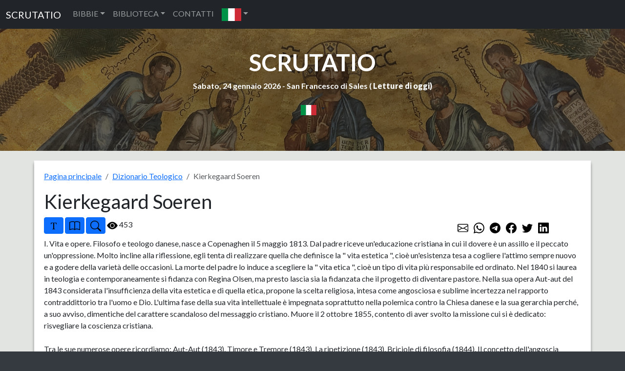

--- FILE ---
content_type: text/html; charset=UTF-8
request_url: https://www.scrutatio.it/DizionarioTeologico/articolo/2628/kierkegaard-soeren
body_size: 7416
content:






<!DOCTYPE html>
<html lang="it" xmlns:og="http://opengraphprotocol.org/schema/">

<head>
   
<!-- Google tag (gtag.js) -->
<script async src="https://www.googletagmanager.com/gtag/js?id=G-8VC0XCD6GJ"></script>
<script>
  window.dataLayer = window.dataLayer || [];
  function gtag(){dataLayer.push(arguments);}
  gtag('js', new Date());

  gtag('config', 'G-8VC0XCD6GJ');
</script>
   <title>Dizionario Teologico Biblico</title>
   <meta charset="utf-8">
   <meta name="viewport" content="width=device-width, initial-scale=1, shrink-to-fit=no">
   <meta name="description" content="Dizionario Teologico Biblico realizzato con vari dizionari teologici.">
   <meta name="keywords" content="libri,dizionario,dizionari,teologico,sacra,bibbia">
         <link rel="image_src" href="https://www.scrutatio.it/img/logosito.jpg" />
      <meta property="og:site_name" content="Scrutatio" />
   <meta property="og:title" content="Dizionario Teologico Biblico" />
         <meta property="og:url" content="https://www.scrutatio.it/DizionarioTeologico/articolo/2628/kierkegaard-soeren" />
         <meta property="og:image" content="https://www.scrutatio.it/img/logosito.jpg" />
         <link rel="canonical" href="https://www.scrutatio.it/DizionarioTeologico/articolo/2628/kierkegaard-soeren">
         <meta property="og:description" content="Dizionario Teologico Biblico realizzato con vari dizionari teologici." />
   
   <link href="https://www.scrutatio.it/css/bootstrap.min.css" rel="stylesheet">
   <script src="https://www.scrutatio.it/js/jquery-3.7.1.min.js"></script>
   <script src="https://www.scrutatio.it/js/popper.min.js"></script>
   <script src="https://www.scrutatio.it/js/bootstrap.min.js"></script>
   <script src="https://www.scrutatio.it/js/utils.js?v=2"></script>
   <link href="https://www.scrutatio.it/librerie/fontawesome/css/fontawesome.css" rel="stylesheet">

   <link rel="preconnect" href="https://fonts.gstatic.com">
   <link href="https://fonts.googleapis.com/css2?family=Lato:ital,wght@0,300;0,400;0,700;0,900;1,300;1,400;1,700;1,900&display=swap" rel="stylesheet">
   <!-- Custom styles for this template -->
   <link href="https://www.scrutatio.it/css/stile.css" rel="stylesheet">
</head>

<body>    <!-- Navigation -->
    <nav class="navbar navbar-expand-sm bg-dark navbar-dark">
      <div class="container-fluid">
        <a class="navbar-brand" href="https://www.scrutatio.it/">SCRUTATIO</a>
        <button class="navbar-toggler" type="button" data-bs-toggle="collapse" data-bs-target="#collapsibleNavbar">
          <span class="navbar-toggler-icon"></span>
        </button>
        <div class="collapse navbar-collapse" id="collapsibleNavbar">
          <ul class="navbar-nav">
            <li class="nav-item dropdown">
              <a class="nav-link dropdown-toggle" href="#" role="button" data-bs-toggle="dropdown">BIBBIE</a>
              <ul class="dropdown-menu">
                <li><a class="dropdown-item" href="https://www.scrutatio.it/bibbia/lettura/it/cei1974">BIBBIA C.E.I. 1974 (IT)</a></li><li><a class="dropdown-item" href="https://www.scrutatio.it/bibbia/lettura/it/cei2008">BIBBIA C.E.I. 2008 (IT)</a></li><li><a class="dropdown-item" href="https://www.scrutatio.it/bibbia/lettura/it/martini">BIBBIA MARTINI (IT)</a></li><li><a class="dropdown-item" href="https://www.scrutatio.it/bibbia/lettura/it/ricciotti">SACRA BIBBIA RICCIOTTI (IT)</a></li><li><a class="dropdown-item" href="https://www.scrutatio.it/bibbia/lettura/it/tintori">LA SACRA BIBBIA TINTORI (IT)</a></li><li><a class="dropdown-item" href="https://www.scrutatio.it/bibbia/lettura/it/sacrabibbia">LA SACRA BIBBIA (IT)</a></li><li><a class="dropdown-item" href="https://www.scrutatio.it/bibbia/lettura/vol/volgare">LA BIBBIA IN VOLGARE (VOL)</a></li><li><a class="dropdown-item" href="https://www.scrutatio.it/bibbia/lettura/it/diodati">BIBBIA DIODATI (IT)</a></li><li><a class="dropdown-item" href="https://www.scrutatio.it/bibbia/lettura/la/vulgata">BIBBIA VULGATA CLEMENTINA (LA)</a></li><li><a class="dropdown-item" href="https://www.scrutatio.it/bibbia/lettura/la/novavulgata">NOVA VULGATA (LA)</a></li><li><a class="dropdown-item" href="https://www.scrutatio.it/bibbia/lettura/en/newjerusalem">THE NEW JERUSALEM BIBLE (EN)</a></li><li><a class="dropdown-item" href="https://www.scrutatio.it/bibbia/lettura/en/nab">NEW AMERICAN BIBLE (EN)</a></li><li><a class="dropdown-item" href="https://www.scrutatio.it/bibbia/lettura/en/kingjames">KING JAMES BIBLE (EN)</a></li><li><a class="dropdown-item" href="https://www.scrutatio.it/bibbia/lettura/en/douay">DOUAI-RHEIMS (EN)</a></li><li><a class="dropdown-item" href="https://www.scrutatio.it/bibbia/lettura/en/pubdom">CATHOLIC PUBLIC DOMAIN BIBLE (EN)</a></li><li><a class="dropdown-item" href="https://www.scrutatio.it/bibbia/lettura/es/bibliaespanol">SACRA BIBLIA (ES)</a></li><li><a class="dropdown-item" href="https://www.scrutatio.it/bibbia/lettura/es/bibliapueblodedios">EL LIBRO DEL PUEBLO DE DIOS (ES)</a></li><li><a class="dropdown-item" href="https://www.scrutatio.it/bibbia/lettura/fr/jerusalem">BIBLE DE JERUSALEM (FR)</a></li><li><a class="dropdown-item" href="https://www.scrutatio.it/bibbia/lettura/fr/bibledespeuples">LA BIBLE DES PEUPLES (FR)</a></li><li><a class="dropdown-item" href="https://www.scrutatio.it/bibbia/lettura/pt/sagrada">BIBLIA SAGRADA CATóLICA (PT)</a></li><li><a class="dropdown-item" href="https://www.scrutatio.it/bibbia/lettura/de/einheitsubersetzung">EINHEITSüBERSETZUNG (DE)</a></li><li><a class="dropdown-item" href="https://www.scrutatio.it/bibbia/lettura/hu/kaldi">KáLDI-NEOVULGáTA (HU)</a></li><li><a class="dropdown-item" href="https://www.scrutatio.it/bibbia/lettura/el/lxx">SEPTUAGINTA - NESTLE-ALAND (EL)</a></li><li><a class="dropdown-item" href="https://www.scrutatio.it/bibbia/lettura/el/greek">MODERN GREEK BIBLE (EL)</a></li><li><a class="dropdown-item" href="https://www.scrutatio.it/bibbia/lettura/he/modernhebrew">MODERN HEBREW BIBLE (HE)</a></li><li><a class="dropdown-item" href="https://www.scrutatio.it/bibbia/lettura/he/stuttgartensia">STUTTGARTENSIA - DELITZSCH (HE)</a></li><li><a class="dropdown-item" href="https://www.scrutatio.it/bibbia/lettura/ar/smithvandyke">SMITH VAN DYKE (AR)</a></li><li><a class="dropdown-item" href="https://www.scrutatio.it/bibbia/lettura/hr/hrvatskabiblija">HRVATSKA BIBLIJA (HR)</a></li><li><a class="dropdown-item" href="https://www.scrutatio.it/bibbia/lettura/pl/bibliatysiaclecia">BIBLIA TYSIąCLECIA (PL)</a></li><li><a class="dropdown-item" href="https://www.scrutatio.it/bibbia/lettura/ru/biblija">Библия Синодальный перевод (RU)</a></li><li><a class="dropdown-item" href="https://www.scrutatio.it/bibbia/lettura/ua/biblijaua">Біблія (UA)</a></li>              </ul>
            </li>

            <li class="nav-item dropdown">
              <a class="nav-link dropdown-toggle" href="#" role="button" data-bs-toggle="dropdown">BIBLIOTECA</a>
              <ul class="dropdown-menu">

                <li> <a class="dropdown-item" href="https://www.scrutatio.it/DizionarioTeologico/listaargomenti/">DIZIONARIO TEOLOGICO</a></li>
                <li> <a class="dropdown-item" href="https://www.scrutatio.it/archivio/sezione/patristica">PATRISTICA</a></li>
                <li> <a class="dropdown-item" href="https://www.scrutatio.it/archivio/sezione/altri-autori">ALTRI AUTORI</a></li>
                <li> <a class="dropdown-item" href="https://www.scrutatio.it/archivio/sezione/altro">ALTRO</a></li>

              </ul>
            </li>
            <li class="nav-item">
              <a class="nav-link" title="cwm" href="https://www.scrutatio.it/cwm">CONTATTI</a>
            </li>            
            <li class="nav-item dropdown">
              <a class="nav-link dropdown-toggle" href="#" role="button" data-bs-toggle="dropdown"><img class="bandierina" src="/img/bandiere/it.png" alt="f"></a>
              <ul class="dropdown-menu">
                                  <li> <a class="dropdown-item" href="https://www.scrutatio.it/it"><img class="bandierina" src="/img/bandiere/it.png" alt="f"></a></li>
                                  <li> <a class="dropdown-item" href="https://www.scrutatio.it/en"><img class="bandierina" src="/img/bandiere/en.png" alt="f"></a></li>
                                  <li> <a class="dropdown-item" href="https://www.scrutatio.it/va"><img class="bandierina" src="/img/bandiere/va.png" alt="f"></a></li>
                                  <li> <a class="dropdown-item" href="https://www.scrutatio.it/fr"><img class="bandierina" src="/img/bandiere/fr.png" alt="f"></a></li>
                                  <li> <a class="dropdown-item" href="https://www.scrutatio.it/es"><img class="bandierina" src="/img/bandiere/es.png" alt="f"></a></li>
                                  <li> <a class="dropdown-item" href="https://www.scrutatio.it/pt"><img class="bandierina" src="/img/bandiere/pt.png" alt="f"></a></li>
                                  <li> <a class="dropdown-item" href="https://www.scrutatio.it/de"><img class="bandierina" src="/img/bandiere/de.png" alt="f"></a></li>
                                  <li> <a class="dropdown-item" href="https://www.scrutatio.it/pl"><img class="bandierina" src="/img/bandiere/pl.png" alt="f"></a></li>
                                  <li> <a class="dropdown-item" href="https://www.scrutatio.it/hr"><img class="bandierina" src="/img/bandiere/hr.png" alt="f"></a></li>
                                  <li> <a class="dropdown-item" href="https://www.scrutatio.it/el"><img class="bandierina" src="/img/bandiere/el.png" alt="f"></a></li>
                                  <li> <a class="dropdown-item" href="https://www.scrutatio.it/hu"><img class="bandierina" src="/img/bandiere/hu.png" alt="f"></a></li>
                                  <li> <a class="dropdown-item" href="https://www.scrutatio.it/uk"><img class="bandierina" src="/img/bandiere/uk.png" alt="f"></a></li>
                                  <li> <a class="dropdown-item" href="https://www.scrutatio.it/ru"><img class="bandierina" src="/img/bandiere/ru.png" alt="f"></a></li>
                                  <li> <a class="dropdown-item" href="https://www.scrutatio.it/ar"><img class="bandierina" src="/img/bandiere/ar.png" alt="f"></a></li>
                                  <li> <a class="dropdown-item" href="https://www.scrutatio.it/he"><img class="bandierina" src="/img/bandiere/he.png" alt="f"></a></li>
                              </ul>
            </li>
          </ul>
        </div>
      </div>
    </nav> <header id="mainheader" class="">
  <div class="container-fluid px-4 intestazione">

    <h1><a href="https://www.scrutatio.it">SCRUTATIO</a></h1>
    <p class="fw-bolder sottotitolo">
      Sabato, 24 gennaio 2026 -
      San Francesco di Sales ( <strong><a
          href="http://www.chiesacattolica.it/pls/cci_new_v3/cciv4_edit_info.edit_liturgiadg">Letture di
          oggi</a>)</strong>
    </p> 
    <div class="text-center">
      <div class="dropdown">
        <button type="button" class="btn  dropdown-toggle" data-bs-toggle="dropdown">
          <img src="/img/bandiere/it.png" alt="it" class="bandierina2">
        </button>
        <ul class="dropdown-menu">
          <li> <a class="dropdown-item menulingua" href="https://www.scrutatio.it/it"><img class="bandierina2"
                src="/img/bandiere/it.png" alt="f"> ITALIANO</a></li>
          <li> <a class="dropdown-item menulingua" href="https://www.scrutatio.it/en"><img class="bandierina2"
                src="/img/bandiere/en.png" alt="f"> ENGLISH</a></li>
          <li> <a class="dropdown-item menulingua" href="https://www.scrutatio.it/es"><img class="bandierina2"
                src="/img/bandiere/es.png" alt="f"> ESPANOL</a></li>
          <li> <a class="dropdown-item menulingua" href="https://www.scrutatio.it/fr"><img class="bandierina"
                src="/img/bandiere/fr.png" alt="f"> FRANCAIS</a></li>
          <li> <a class="dropdown-item menulingua" href="https://www.scrutatio.it/la"><img class="bandierina"
                src="/img/bandiere/va.png" alt="f"> LATINO</a></li>
          <li> <a class="dropdown-item menulingua" href="https://www.scrutatio.it/pt"><img class="bandierina"
                src="/img/bandiere/pt.png" alt="f"> PORTUGUES</a></li>
          <li> <a class="dropdown-item menulingua" href="https://www.scrutatio.it/de"><img class="bandierina"
                src="/img/bandiere/de.png" alt="f"> DEUTSCH</a></li>
          <li> <a class="dropdown-item menulingua" href="https://www.scrutatio.it/hu"><img class="bandierina"
                src="/img/bandiere/hu.png" alt="f"> MAGYAR</a></li>
          <li> <a class="dropdown-item menulingua" href="https://www.scrutatio.it/el"><img class="bandierina"
                src="/img/bandiere/gr.png" alt="f"> Ελληνική</a></li>
          <li> <a class="dropdown-item menulingua" href="https://www.scrutatio.it/he"><img class="bandierina"
                src="/img/bandiere/is.png" alt="f"> לשון עברית</a></li>
          <li> <a class="dropdown-item menulingua" href="https://www.scrutatio.it/ar"><img class="bandierina"
                src="/img/bandiere/ar.png" alt="f"> عَرَبيْ</a></li>
        </ul>
      </div>
    </div>
 <div class="text-center">

</div>

  </div>
</header>



<main>
  <div class="container mycontainer">
    <ol class="breadcrumb">
      <li class="breadcrumb-item"><a href="https://www.scrutatio.it/">Pagina principale</a></li>
      <li class="breadcrumb-item"><a href="https://www.scrutatio.it/DizionarioTeologico/listaargomenti/">Dizionario Teologico</a></li>
      <li class="breadcrumb-item active">Kierkegaard Soeren</li>
    </ol>
    <h1 class="text-left">Kierkegaard Soeren</h1>

    <div class="text-left" id="libribibbia">
      <div class="row" id="bloccopulsanti">
        <div class="col-lg-9 col-sm-12" id="pulsanti">
          <btn class="btn btn-primary btn-sm" onclick="incrementafont();" title="Aumenta font">
            <img src="/img/icons/bootstrap/fonts.svg" class="pulsante" alt="font">
          </btn>

          <button class="btn btn-primary btn-sm" data-bs-toggle="collapse" aria-expanded="true" title="Leggi Bibbia"
            data-bs-target="#leggibibbia">
            <img src="/img/icons/bootstrap/book.svg" class="pulsante" alt="font">
          </button>
          <button class="btn btn-primary btn-sm" data-bs-toggle="collapse" aria-expanded="true" title="Ricerca"
            data-bs-target="#ricerca">
            <img src="/img/icons/bootstrap/search.svg" class="pulsante" alt="font">
          </button>
          <img src="/img/icons/bootstrap/eye-fill.svg" alt="visite" class="pulsante"> 453
        </div>
        <div class="col-lg-3 col-sm-12 mt-2">

          <a href="mailto:?subject=Kierkegaard Soeren&body=Kierkegaard Soeren - https://www.scrutatio.it/DizionarioTeologico/articolo/2628/kierkegaard-soeren "
            class="p-1"> <img src="/img/icons/bootstrap/envelope.svg" class="pulsante" alt="font"></a>
          <a href="https://wa.me/?text=Kierkegaard Soeren - https://www.scrutatio.it/DizionarioTeologico/articolo/2628/kierkegaard-soeren" target="_blank" class="p-1"><img
              src="/img/icons/bootstrap/whatsapp.svg" class="pulsante" alt="font"></a>
          <a href="https://t.me/share/url?url=https://www.scrutatio.it/DizionarioTeologico/articolo/2628/kierkegaard-soeren&text=Kierkegaard Soeren" target="_blank"
            class="p-1"><img src="/img/icons/bootstrap/telegram.svg" class="pulsante" alt="font"></a>
          <a href="http://www.facebook.com/sharer.php?u=https://www.scrutatio.it/DizionarioTeologico/articolo/2628/kierkegaard-soeren" target="_blank" class="p-1"><img
              src="/img/icons/bootstrap/facebook.svg" class="pulsante" alt="font"></a>
          <a href="https://twitter.com/share?url=https://www.scrutatio.it/DizionarioTeologico/articolo/2628/kierkegaard-soeren&text=Kierkegaard Soeren" class="p-1"
            target="_blank"><img src="/img/icons/bootstrap/twitter.svg" class="pulsante" alt="font"></a>
          <a href="https://www.linkedin.com/shareArticle?mini=true&urlhttps://www.scrutatio.it/DizionarioTeologico/articolo/2628/kierkegaard-soeren&title=Kierkegaard Soeren&summary=&source=Scrutatio.it"
            class="p-1" target="_blank"><img src="/img/icons/bootstrap/linkedin.svg" class="pulsante" alt="font"></a>

        </div>
      </div>

      <div id="ricerca" class="collapse">
        <div class="alert alert-success mt-2" role="alert">
          <p class="text-center"><strong>Cerca nella documentazione. Scegli una categoria e compila la form cliccando sul pulsante Cerca.</strong></p>

          <form action="https://www.scrutatio.it/articoli/ricerca" method="POST" name="bibbiaform3">
            <input type="hidden" name="csrf_test_name" value="e2c99c750e61bc11e5af4b455682d90b">
            <div class="row" style="margin-top:5px;">
              <div class="col-sm-12 col-lg-3">
                <div class="form-group">
                  <select class="form-control" id="sel_sezione" name="sel_sezione">
                    <option value="0">Tutti</option>
                    <option value="1">Dizionaro Teologico</option><option value="2">Patristica</option><option value="3">Spiritualità Cristiana</option><option value="4">Testi Apocrifi</option>
                  </select>
                </div>
              </div>
              <div class="col-sm-12  col-lg-7">
                <div class="form-group">
                  <input type="search" class="form-control rounded " placeholder="Search" aria-label="Search"
                    id="bibbiatesto" name="testoricerca" aria-describedby="search-addon" />
                </div>
              </div>
              <div class="col-sm-12  col-lg-2">
                <div class="form-group">
                  <button type="submit" class="btn btn-primary">Cerca</button>
                </div>
              </div>
            </div>
          </form>
        </div>
      </div>
      <div id="leggibibbia" class="collapse">
        <div class="alert alert-success mt-2" role="alert">
          <p class="text-center"><strong>Leggi la Bibbia. Scegli un versetto utilizzando la form qui sotto.</strong></p>
          <form action="https://www.scrutatio.it/inizialetturabibbia/it" target="_blank"
            onsubmit="return checkStartBibbia2()" method="POST" name="bibbiaform1">
            <input type="hidden" name="csrf_test_name" value="e2c99c750e61bc11e5af4b455682d90b">
            <div class="row">
              <div class="col">
                <div class="form-group">
                  <select class="form-control" id="sel_bibbiaart" name="sel_bibbiaart">
                    <option value="-">Bibbia</option>
                    <option value="cei1974">Bibbia C.E.I. 1974 (IT) </option><option value="cei2008">Bibbia C.E.I. 2008 (IT) </option><option value="martini">Bibbia Martini (IT) </option><option value="ricciotti">Sacra Bibbia Ricciotti (IT) </option><option value="tintori">La Sacra Bibbia Tintori (IT) </option><option value="sacrabibbia">La Sacra Bibbia (IT) </option><option value="volgare">La Bibbia in Volgare (VOL) </option><option value="diodati">Bibbia Diodati (IT) </option><option value="vulgata">Bibbia Vulgata Clementina (LA) </option><option value="novavulgata">Nova Vulgata (LA) </option><option value="newjerusalem">The New Jerusalem Bible (EN) </option><option value="nab">New American Bible (EN) </option><option value="kingjames">King James Bible (EN) </option><option value="douay">Douai-Rheims (EN) </option><option value="pubdom">Catholic Public Domain Bible (EN) </option><option value="bibliaespanol">Sacra Biblia (ES) </option><option value="bibliapueblodedios">El libro del Pueblo de Dios (ES) </option><option value="jerusalem">Bible de Jerusalem (FR) </option><option value="bibledespeuples">La Bible des Peuples (FR) </option><option value="sagrada">Biblia Sagrada Católica (PT) </option><option value="einheitsubersetzung">Einheitsübersetzung (DE) </option><option value="kaldi">Káldi-Neovulgáta (HU) </option><option value="lxx">Septuaginta - Nestle-Aland (EL) </option><option value="greek">Modern Greek Bible (EL) </option><option value="modernhebrew">Modern Hebrew Bible (HE) </option><option value="stuttgartensia">Stuttgartensia - Delitzsch (HE) </option><option value="smithvandyke">Smith Van Dyke (AR) </option><option value="hrvatskabiblija">Hrvatska Biblija (HR) </option><option value="bibliatysiaclecia">Biblia Tysiąclecia (PL) </option><option value="biblija">Библия Синодальный перевод (RU) </option><option value="biblijaua">Біблія (UA) </option>                  </select>
                </div>
              </div>
              <div class="col-sm-3">
                <div class="form-group">
                  <select class="form-control" id="sel_bibbia_libriart" name="sel_bibbia_libriart">
                    <option value="-">Libro</option>

                  </select>
                </div>
              </div>
              <div class="col-sm-3">
                <div class="form-group">
                  <select class="form-control" id="sel_bibbia_capitoliart" name="sel_bibbia_capitoliart">
                    <option value="-">Capitolo</option>

                  </select>
                </div>
              </div>
              <div class="col-sm-3">
                <div class="form-group">
                  <select class="form-control" id="sel_bibbia_versettiart" name="sel_bibbia_versettiart">
                    <option value="-">Versetto</option>
                  </select>
                </div>
              </div>
              <div class="col-sm-3">
                <div class="form-group">
                  <button type="submit" class="btn btn-primary  mt-1">Apri versetto</button>
                </div>
              </div>
            </div>
          </form>
        </div>
      </div>

      <div class="messaggioTesto mt-2" id="bloccoTesto">

        <p>I. Vita e opere. Filosofo e teologo danese, nasce a Copenaghen il 5 maggio 1813. Dal padre riceve un'educazione cristiana in cui il dovere è un assillo e il peccato un'oppressione. Molto incline alla riflessione, egli tenta di realizzare quella che definisce la " vita estetica ", cioè un'esistenza tesa a cogliere l'attimo sempre nuovo e a godere della varietà delle occasioni. La morte del padre lo induce a scegliere la " vita etica ", cioè un tipo di vita più responsabile ed ordinato. Nel 1840 si laurea in teologia e contemporaneamente si fidanza con Regina Olsen, ma presto lascia sia la fidanzata che il progetto di diventare pastore. Nella sua opera Aut-aut del 1843 considerata l'insufficienza della vita estetica e di quella etica, propone la scelta religiosa, intesa come angosciosa e sublime incertezza nel rapporto contraddittorio tra l'uomo e Dio. L'ultima fase della sua vita intellettuale è impegnata soprattutto nella polemica contro la Chiesa danese e la sua gerarchia perché, a suo avviso, dimentiche del carattere scandaloso del messaggio cristiano. Muore il 2 ottobre 1855, contento di aver svolto la missione cui si è dedicato: risvegliare la coscienza cristiana.<br><br>Tra le sue numerose opere ricordiamo: Aut-Aut (1843), Timore e Tremore (1843), La ripetizione (1843), Briciole di filosofia (1844), Il concetto dell'angoscia (1844), Stadi sul cammino della vita (1845), Postilla alle briciole di filosofia (1846), La malattia mortale (1849), L'esercizio del cristianesimo (1850). Tra le opere religiose: Gli atti dell'amore (1847), opera di spiritualità tesa a risvegliare il senso dell'immediato dell'amore cristiano e il Diario che accompagna l'intero arco della vita di K., ove il grande pensatore consegna la sua riflessione sui problemi del suo spirito e che si ferma poco tempo prima della sua morte.<br><br>II. Esperienza interiore. K. dichiara: " Io sono e sono stato uno scrittore religioso ". Eloquente testimonianza di tanto ardimento spirituale sono, documento forse unico nella letteratura d'Occidente, le " Preghiere " di cui sono costellati molti suoi libri ed anche il Diario, dall'inizio alla fine. Esse sono il filo d'oro che ci guida nella " selva aspra e forte ", ma sempre luminosa, dei suoi pensieri e ci introduce nel mistero complesso, ed insieme trasparente, della sua testimonianza di fede come nella seguente preghiera a Cristo: " Tu, che un tempo hai camminato sulla terra lasciando un'impronta che noi dobbiamo seguire; tu, che ancora dal tuo cielo volgi lo sguardo su ognuno che cammina quaggiù, dà forza all'affaticato, incoraggia lo sfiduciato, richiama l'errante, consola il combattente. Tu, che ancora alla fine dei tempi tornerai a giudicare ognuno in particolare, fortifica la nostra anima affinché, seguendo te, possiamo trovare la via anche del giudizio: oh, ma anche con te, per la nostra felicità con te, Amen! ".<br><br>III. La dottrina. Per K. la fede è il nucleo essenziale di tutta l'esistenza cristiana come passaggio dallo stadio estetico a quello etico e da questo allo stadio religioso nel quale, proprio attraverso un salto di fede, si trova la salvezza in Cristo. L'ingresso in questo itinerario avviene attraverso l'esperienza drammatica del peccato che, con la sua angoscia, promuove l'attività religiosa dell'uomo. Solo rifugiandosi nella fede, l'uomo trova una salvezza. Ma la fede è dono divino che innesta nell'uomo una sorta di tensione che gli permette di approfondire, ogni giorno di più, il suo rapporto dinamico con Dio diventando " contemporaneo di Cristo ". Tale contemporaneità con il Cristo permette all'uomo di realizzare una nuova esistenza come sintesi di effettiva salvezza. La fede, quindi, prima che essere indagata, dev'essere vissuta sul piano dell'esistenza. Solo così essa permette all'Infinito di Dio di entrare nell'esistenza dell'uomo e renderlo capace di tendere all'infinito di Dio.<br><br>Bibl. S. Armieri, Kierkegaard e il cristianesimo, Lugano 1956; J. Colette, La difficoltà di essere cristiani. S. Kierkegaard, Roma 1970; C. Fabro, Dall'essere all'esistente, Brescia 1951; M. Gigante, Religiosità di Kierkegaard, Napoli 1972; R. Jolivet, Kierkegaard. Alle fonti dell'esistenzialismo cristiano, Roma 1960; F.M. Sciacca, L'esperienza religiosa e l'io in Hegel e Kierkegaard, Palermo 1948; M.M. Thulstrup, s.v., in DSAM VIII, 1723-1729; P. Vardy, Kierkegaard, Barcelona 1997; G. Velocci, Filosofia e fede in Kierkegaard, Roma 1976; Id., s.v., in DES II, 1373-1378.<br><br></p>        <br>
        <br><strong>Autore:</strong>  C. Fabro        <br><strong>Fonte:</strong> Dizionario di Mistica (L. Borriello - E. Caruana M.R. Del Genio - N. Suffi)
      </div>
 

    </div>
  </div>



</main>



<script>
  $(document).ready(function() {
    var tipoImpaginazione = localStorage.getItem("tipoImpaginazione");
    impostaPaginazione();
    impostaRiferimenti();
    ripristinafont();

    function checkStartBibbia2() {
      selBibbia = document.querySelector('#sel_bibbiaart');
      output = selBibbia.options[selBibbia.selectedIndex].value;
      if (output === "-")
        return false;
      return true;
    }

    $('#sel_bibbiaart').change(function() {

      get_lista_libriart($(this).val());
    });

    $('#sel_bibbia_libriart').change(function() {

      get_lista_capitoliart($("#sel_bibbiaart").val(), $(this).val());
    });

    $('#sel_bibbia_capitoliart').change(function() {

      get_lista_versettiart($("#sel_bibbiaart").val(), $("#sel_bibbia_libriart").val(), $(this).val());
    });

  });
</script><footer class="py-5 bg-dark">
<p class="text-center">www.scrutatio.it - contatti: info@scrutatio.it</p>
<p class="text-center">
<a title="LibreriadelSanto.it - La prima libreria cattolica online " href="https://www.libreriadelsanto.it/?p=rm"><img src="https://img.libreriadelsanto.it/banners/static/generici-120x50-riquadro.gif" style="border: none;" alt="LibreriadelSanto.it - La prima libreria cattolica online "/></a>
<script type="text/javascript" src="//codice.shinystat.com/cgi-bin/getcod.cgi?USER=scrutatio"></script>
<noscript>
<h6><a href="http://www.shinystat.com/it/">
<img src="//www.shinystat.com/cgi-bin/shinystat.cgi?USER=scrutatio" alt="Contatore siti" style="border:0px" /></a></h6>
</noscript>                   
</p>
</footer>




<script>

ripristinafont();
$(function () {
  $('[data-toggle="popover"]').popover()

})
 





</script>
</body>
</html>


--- FILE ---
content_type: text/javascript
request_url: https://www.scrutatio.it/js/utils.js?v=2
body_size: 2114
content:
var versetti_scrutatio = new Array();
var url_scrutatio = new Array();
var counter;

 var baseurl="https://www.scrutatio.it/api/";

function setCookie(c_name,value,exdays)
{
    var exdate=new Date();
    exdate.setDate(exdate.getDate() + exdays);
    var c_value=escape(value) + ((exdays===null) ? "" : "; expires="+exdate.toUTCString());
    document.cookie=c_name + "=" + c_value+"; ;path=/";
}



function getCookie(c_name)
{
var i,x,y,ARRcookies=document.cookie.split(";");
for (i=0;i<ARRcookies.length;i++)
{
  x=ARRcookies[i].substr(0,ARRcookies[i].indexOf("="));
  y=ARRcookies[i].substr(ARRcookies[i].indexOf("=")+1);
  x=x.replace(/^\s+|\s+$/g,"");
  if (x==c_name)
    {
    return unescape(y);
    }
  }
}

function ripristinafont()
{
  var font=  getCookie('scrfont');
  if (font !== undefined)  {
   $('#testo').css('font-size', font);
   $('.messaggioTesto').css('font-size', font);
   $('#centroBibbia').css('font-size', font);
   $('#bloccoTesto').css('font-size', font);


  }
}
function incrementafont()
{

 var font ="16px";
  font = getCookie('scrfont');
  if (font === undefined)
  font="16px";

  if (font == "12px" ) cambiafont(14);
  if (font == "14px" ) cambiafont(16);
  if (font == "16px" ) cambiafont(18);
  if (font == "18px" ) cambiafont(20);
  if (font == "20px" ) cambiafont(22);
  if (font == "22px" ) cambiafont(24);
  if (font == "24px" ) cambiafont(26);
  if (font == "26px" ) cambiafont(12);
}

function nascondiRiferimenti(){

    var nrif = localStorage.getItem("riflatvis");
  
    if (nrif === null)
    nrif = "S";

    if ( nrif == "S") {    
        $("#centroBibbia > span img").hide();     
    } else {
        $("#centroBibbia > span img").show();     

    }
    if (nrif == "S")
       nrif = "N";
    else 
       nrif = "S";
    localStorage.setItem("riflatvis", nrif);
}

function impostaRiferimenti(){
    var nrif = localStorage.getItem("riflatvis");

    if (nrif === null)
       nrif = "S";

    if ( nrif == "S") 
        $("#centroBibbia > span img").show();           
    else
        $("#centroBibbia > span img").hide();     
}

function cambiaImpaginazione(){

    var tipoImp = localStorage.getItem("tipoimpaginazione");
   console.log(tipoImp);
    if (tipoImp === null)
      tipoImp = "H";
    if ( tipoImp == "H") {    
        $("#centroBibbia > span").addClass("versettoblock");
        $("#centroBibbia > span").removeClass("versetto");
        tipoImp = "V";
    } else {
        $("#centroBibbia > span").addClass("versetto");
        $("#centroBibbia > span").removeClass("versettoblock");
        tipoImp = "H";
    }

    localStorage.setItem("tipoimpaginazione", tipoImp);
}


function impostaPaginazione(){
    var tipoImp = localStorage.getItem("tipoimpaginazione");
   
    if (tipoImp === null)
      tipoImp = "H";

    if ( tipoImp == "V") {    
        $("#centroBibbia > span").addClass("versettoblock");
        $("#centroBibbia > span").removeClass("versetto");
    
    } 

}


function cambiafont(dimensione)
{

    if (dimensione == 10)
    {
        setCookie("scrfont", "10px",365);
        $('#testo').css('font-size', '0.7rem');
        $('#centroBibbia').css('font-size', '0.7rem');
        $('.messaggioTesto').css('font-size', '0.7rem');

    }
    if (dimensione == 12)
    {
        setCookie("scrfont", "12px",365);
        $('#testo').css('font-size', '0.8rem');
        $('#centroBibbia').css('font-size', '0.8rem');
        $('.messaggioTesto').css('font-size', '0.8rem');

    }

    if (dimensione == 14)
    {
        setCookie("scrfont", "14px",365);
        $('#testo').css('font-size', '0.9rem');
        $('#centroBibbia').css('font-size', '0.9rem');
        $('.messaggioTesto').css('font-size', '0.9rem');

    }

    if (dimensione == 16)
    {
        setCookie("scrfont", "16px",365);
        $('#testo').css('font-size', '1rem');
        $('#centroBibbia').css('font-size', '1rem');
        $('.messaggioTesto').css('font-size', '1rem');

    }

    if (dimensione == 18)
    {
        setCookie("scrfont", "18px",365);
        $('#testo').css('font-size', '1.1rem');
        $('#centroBibbia').css('font-size', '1.1rem');
        $('.messaggioTesto').css('font-size', '1.1rem');
    }
    if (dimensione == 20)
    {
        setCookie("scrfont", "20px",365);
        $('#testo').css('font-size', '1.2rem');
        $('#centroBibbia').css('font-size', '1.2rem');
        $('.messaggioTesto').css('font-size', '1.2rem');
    }
    if (dimensione == 22)
    {
        setCookie("scrfont", "22px",365);
        $('#testo').css('font-size', '1.3rem');
        $('#centroBibbia').css('font-size', '1.3rem');
        $('.messaggioTesto').css('font-size', '1.3rem');
    }
    if (dimensione == 24)
    {
        setCookie("scrfont", "24px",365);
        $('#testo').css('font-size', '1.4rem');
        $('#centroBibbia').css('font-size', '1.4rem');
        $('.messaggioTesto').css('font-size', '1.4rem');
    }
    if (dimensione == 26)
    {
        setCookie("scrfont", "26px",365);
        $('#testo').css('font-size', '1.5rem');
        $('#centroBibbia').css('font-size', '1.5rem');
        $('.messaggioTesto').css('font-size', '1.5rem');
    }
}



function get_lista_libri(bibbia) {
    $.ajax({
        method: 'GET',
        url: baseurl+"/listaLibri/"+bibbia,
    })
    .done(function (response) {
        $('#sel_bibbia_libri').html("");
        var data = jQuery.parseJSON(response);
        $.each(data, function (key, value) {
            $('#sel_bibbia_libri')
                .append($("<option></option>")
                    .attr("value", value.idl)
                    .text(value.titolo));
        });
        $("#sel_bibbia_libri option:first").attr('selected','selected');
        get_lista_capitoli(1)
    });
}

function get_lista_capitoli(libro) {
    $.ajax({
        method: 'GET',
        url: baseurl+"/listaCapitoli/"+libro,
    })
    .done(function (response) {
        $('#sel_bibbia_capitoli').html("");
        var data = jQuery.parseJSON(response);
        $.each(data, function (key, value) {
            $('#sel_bibbia_capitoli')
                .append($("<option></option>")
                    .attr("value", value.capitolo)
                    .text(value.capitolo));
        });
        $("#sel_bibbia_capitoli option:first").attr('selected','selected');
        get_lista_versetti(1,1);
    });
}

function get_lista_versetti(libro,capitolo) {
    $.ajax({
        method: 'GET',
        url: baseurl+"/listaVersetti/"+libro+"/"+capitolo,
    })
    .done(function (response) {
        $('#sel_bibbia_versetti').html("");
        var data = jQuery.parseJSON(response);
        $.each(data, function (key, value) {
            $('#sel_bibbia_versetti')
                .append($("<option></option>")
                    .attr("value", value.versetto)
                    .text(value.versetto));
        });
        $("#sel_bibbia_capitoli option:first").attr('selected','selected');
    });
}


function get_lista_libriart(bibbia) {
    $.ajax({
        method: 'GET',
        url: baseurl+"/listaLibriArt/"+bibbia,
    })
    .done(function (response) {
        $('#sel_bibbia_libriart').html("");
        var data = jQuery.parseJSON(response);
        $.each(data, function (key, value) {
            $('#sel_bibbia_libriart')
                .append($("<option></option>")
                    .attr("value", value.idl)
                    .text(value.titolo));
        });
        $("#sel_bibbia_libriart option:first").attr('selected','selected');
        get_lista_capitoliart(bibbia,1)
    });
}

function get_lista_capitoliart(bibbia,libro) {
    sel_bibbiaart
    $.ajax({
        method: 'GET',
        url: baseurl+"/listaCapitoliArt/"+bibbia+"/"+libro,
    })
    .done(function (response) {
        $('#sel_bibbia_capitoliart').html("");
        var data = jQuery.parseJSON(response);
        $.each(data, function (key, value) {
            $('#sel_bibbia_capitoliart')
                .append($("<option></option>")
                    .attr("value", value)
                    .text(value));
        });
        $("#sel_bibbia_capitoliart option:first").attr('selected','selected');
        get_lista_versettiart(bibbia,1,1);
    });
}

function get_lista_versettiart(bibbia,libro,capitolo) {
    $.ajax({
        method: 'GET',
        url: baseurl+"/listaVersettiArt/"+bibbia+"/"+libro+"/"+capitolo,
    })
    .done(function (response) {
        $('#sel_bibbia_versettiart').html("");
        var data = jQuery.parseJSON(response);
        $.each(data, function (key, value) {
            $('#sel_bibbia_versettiart')
                .append($("<option></option>")
                    .attr("value", value)
                    .text(value));
        });
        $("#sel_bibbia_versettiart option:first").attr('selected','selected');
    });
}


function get_testo_bibbia(sel_bibbia,l_bibbia_libri,l_bibbia_capitoli,l_bibbia_versetti) {
    if (sel_bibbia === "-") return "";
    if (l_bibbia_libri === "-") return "";
    if (l_bibbia_capitoli === "-") return "";
    if (l_bibbia_versetti === "-") return "";
}







function gestisciScrutatio(urlcorrente) {

    if (typeof (Storage) !== "undefined") {

        var url_scrutatio = urlcorrente;
        var counter = 0;
        var obj;
        var versetti=[];
        var versraw;
        var versetto;
        var struttura;
        if (localStorage.getItem("scrutatio")) {
            versetti = JSON.parse(localStorage.getItem("scrutatio"));
            versraw = $('#versettoscr').val();
            obj = {  url: url_scrutatio, ver: versraw };
            
            if ((versetti.length == 0) || (versetti[versetti.length-1].ver !== versraw))
              versetti.push(obj);
            localStorage.setItem("scrutatio",JSON.stringify(versetti));
        } else {
          versraw = $('#versettoscr').val();
          obj = {  url: url_scrutatio, ver: versraw };
          versetti.push(obj);
          localStorage.setItem("scrutatio",JSON.stringify(versetti));
        }
        versetti.forEach(element => {
          var elhtml = "<a href='#' onClick='vaiversetto("+counter+")' class='versbadge "+element.ver+"</a>";
          counter++;
          $("#versettiscrutati").append(elhtml);
        });        
      }
}

function vaiversetto(idvers){
    var versetti=[];
    versetti = JSON.parse(localStorage.getItem("scrutatio"));
    const url = versetti[idvers].url;
    const versetti2 = versetti.filter((element, index) => {
        return index < idvers
    });
    localStorage.setItem("scrutatio",JSON.stringify(versetti2));
    window.location.href = url;
}

function pulisciScrutatio(){
    var url_scrutatio = window.location.href;
    var versetti=[];
    if (typeof (Storage) !== "undefined") {

        localStorage.setItem("scrutatio",[]);
        $("#versettiscrutati").html("");
        versraw = $('#versettoscr').val();
        obj = {  url: url_scrutatio, ver: versraw };
        versetti.push(obj);
        localStorage.setItem("scrutatio",JSON.stringify(versetti));
        versetti.forEach(element => {
            var elhtml = "<span class='versbadge "+element.ver+"</span>";
            $("#versettiscrutati").append(elhtml);
          });   
    }



}
